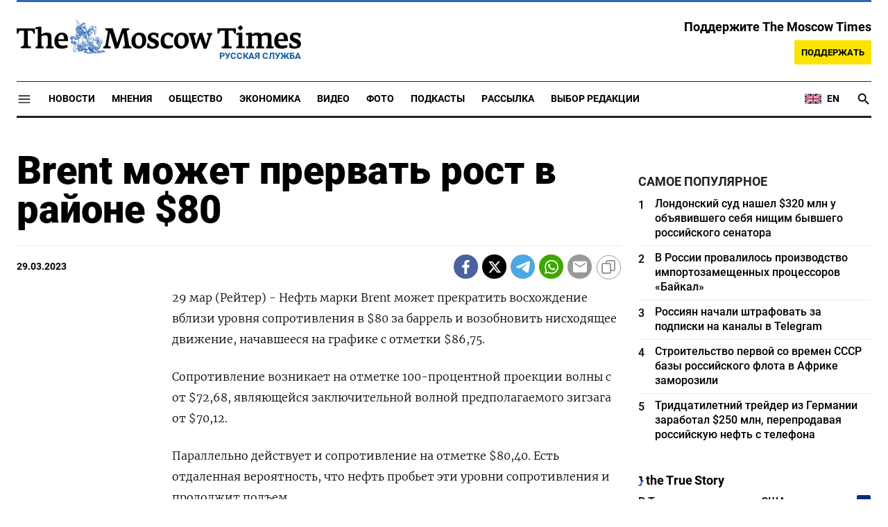

--- FILE ---
content_type: text/html; charset=UTF-8
request_url: https://www.moscowtimes.ru/2023/03/29/technicals-brent-mozhet-prervat-rost-v-rayone-80-a38343
body_size: 15093
content:
<!DOCTYPE html>
<html lang="ru">
	<head>
		<meta name="googlebot" content="noarchive">
		<base href="https://www.moscowtimes.ru/" />
		<meta charset="utf-8">
		<meta http-equiv="X-UA-Compatible" content="IE=edge,chrome=1">
		<meta name="viewport" content="width=device-width, initial-scale=1" />
		<meta name="theme-color" content="#5882b5">
		<link rel="shortcut icon" href="https://static.moscowtimes.ru/img/icons/favicon.ico">
		<link rel="publisher" href="https://plus.google.com/114467228383524488842" />

		<link rel="apple-touch-icon-precomposed" sizes="152x152" href="https://static.moscowtimes.ru/img/icons/apple-touch-icon-152x152.png">
		<link rel="apple-touch-icon-precomposed" sizes="144x144" href="https://static.moscowtimes.ru/img/icons/apple-touch-icon-144x144.png">
		<link rel="apple-touch-icon-precomposed" sizes="120x120" href="https://static.moscowtimes.ru/img/icons/apple-touch-icon-120x120.png">
		<link rel="apple-touch-icon-precomposed" sizes="114x114" href="https://static.moscowtimes.ru/img/icons/apple-touch-icon-114x114.png">
		<link rel="apple-touch-icon-precomposed" sizes="76x76" href="https://static.moscowtimes.ru/img/icons/apple-touch-icon-76x76.png">
		<link rel="apple-touch-icon-precomposed" sizes="72x72" href="https://static.moscowtimes.ru/img/icons/apple-touch-icon-72x72.png">
		<link rel="apple-touch-icon-precomposed" href="https://static.moscowtimes.ru/img/icons/apple-touch-icon-57x57.png">

		<meta property="og:site_name" content="Русская служба The Moscow Times" />
		<meta property="fb:admins" content="1190953093,691361317" />
		<meta property="fb:app_id" content="1446863628952411" />

		<meta name="twitter:site" content="@MoscowTimes_ru">
		<meta name="twitter:creator" content="@MoscowTimes_ru">
		<meta property="twitter:account_id" content="1240929224443265025">
		<meta name="twitter:card" content="summary_large_image">

		
<title>Brent может прервать рост в районе $80</title>

	<link rel="canonical" href="https://www.moscowtimes.ru/2023/03/29/technicals-brent-mozhet-prervat-rost-v-rayone-80-a38343">

	<meta name="keywords" content="Сопротивление возникает на отметке 100-процентной проекции волны c от $72,68, являющейся заключительной волной предполагаемого зигзага от $70,12.">
	<meta name="news_keywords" content="Параллельно действует и сопротивление на отметке $80,40.">
	<meta name="description" content="              29 мар (Рейтер) - Нефть марки Brent может прекратить восхождение вблизи уровня сопротивления в $80 за баррель и возобновить нисходящее движение, начавшееся на графике с отметки $86,75.">
	<meta name="thumbnail" content="https://static.moscowtimes.ru/img/thumb_default.jpg">
	<meta name="author" content="Reuters">

<meta name="apple-itunes-app" content="app-id=6446844435, app-argument=https://www.moscowtimes.ru/2023/03/29/technicals-brent-mozhet-prervat-rost-v-rayone-80-a38343">

	<meta property="og:url" content="https://www.moscowtimes.ru/2023/03/29/technicals-brent-mozhet-prervat-rost-v-rayone-80-a38343">
	<meta property="og:title" content="Brent может прервать рост в районе $80">
	<meta property="og:type" content="article">
	<meta property="og:description" content="Reuters - ">
	<meta property="og:image" content="https://static.moscowtimes.ru/image/reuters_og/c1/38343__c1b665815e1a2d6506a69d4e32a02fb3.jpg">
	<meta property="og:image:width" content="1200">
	<meta property="og:image:height" content="630">
	<meta property="article:author" content="Reuters">
	<meta property="article:content_tier" content="free">
	<meta property="article:modified_time" content="2025-11-13T22:36:04+03:00">
	<meta property="article:published_time" content="2023-03-29T10:54:12+03:00">
	<meta property="article:publisher" content="https://www.facebook.com/MoscowTimesRus">
	<meta property="article:section" content="news">
	<meta property="article:tag" content="">
	<meta property="twitter:title" content="Brent может прервать рост в районе $80">
	<meta property="twitter:description" content="Reuters - ">
	<meta property="twitter:image:src" content="https://static.moscowtimes.ru/image/reuters_og/c1/38343__c1b665815e1a2d6506a69d4e32a02fb3.jpg">


<script type="application/ld+json" data-json-ld-for-pagemetadata>
	{"@context":"http:\/\/schema.org\/","@type":"NewsArticle","dateCreated":"2023-03-29T11:00:02+03:00","datePublished":"2023-03-29T10:54:12+03:00","dateModified":"2025-11-13T22:36:04+03:00","name":"TECHNICALS-Brent \u043c\u043e\u0436\u0435\u0442 \u043f\u0440\u0435\u0440\u0432\u0430\u0442\u044c \u0440\u043e\u0441\u0442 \u0432 \u0440\u0430\u0439\u043e\u043d\u0435 $80","headline":"TECHNICALS-Brent \u043c\u043e\u0436\u0435\u0442 \u043f\u0440\u0435\u0440\u0432\u0430\u0442\u044c \u0440\u043e\u0441\u0442 \u0432 \u0440\u0430\u0439\u043e\u043d\u0435 $80","description":"              29 \u043c\u0430\u0440 (\u0420\u0435\u0439\u0442\u0435\u0440) - \u041d\u0435\u0444\u0442\u044c \u043c\u0430\u0440\u043a\u0438 Brent \u043c\u043e\u0436\u0435\u0442 \u043f\u0440\u0435\u043a\u0440\u0430\u0442\u0438\u0442\u044c \u0432\u043e\u0441\u0445\u043e\u0436\u0434\u0435\u043d\u0438\u0435 \u0432\u0431\u043b\u0438\u0437\u0438 \u0443\u0440\u043e\u0432\u043d\u044f \u0441\u043e\u043f\u0440\u043e\u0442\u0438\u0432\u043b\u0435\u043d\u0438\u044f \u0432 $80 \u0437\u0430 \u0431\u0430\u0440\u0440\u0435\u043b\u044c \u0438 \u0432\u043e\u0437\u043e\u0431\u043d\u043e\u0432\u0438\u0442\u044c \u043d\u0438\u0441\u0445\u043e\u0434\u044f\u0449\u0435\u0435 \u0434\u0432\u0438\u0436\u0435\u043d\u0438\u0435, \u043d\u0430\u0447\u0430\u0432\u0448\u0435\u0435\u0441\u044f \u043d\u0430 \u0433\u0440\u0430\u0444\u0438\u043a\u0435 \u0441 \u043e\u0442\u043c\u0435\u0442\u043a\u0438 $86,75.","keywords":"","articleSection":"news","isAccessibleForFree":true,"mainEntityOfPage":"https:\/\/www.moscowtimes.ru\/2023\/03\/29\/technicals-brent-mozhet-prervat-rost-v-rayone-80-a38343","url":"https:\/\/www.moscowtimes.ru\/2023\/03\/29\/technicals-brent-mozhet-prervat-rost-v-rayone-80-a38343","thumbnailUrl":"https:\/\/static.moscowtimes.ru\/img\/thumb_default.jpg","image":{"@type":"ImageObject","url":"https:\/\/static.moscowtimes.ru\/image\/reuters_og\/c1\/38343__c1b665815e1a2d6506a69d4e32a02fb3.jpg","width":1200,"height":630},"publisher":{"@type":"Organization","name":"\u0420\u0443\u0441\u0441\u043a\u0430\u044f \u0441\u043b\u0443\u0436\u0431\u0430 The Moscow Times","logo":{"@type":"ImageObject","url":"https:\/\/static.moscowtimes.ru\/img\/logo.png","width":50,"height":50}},"inLanguage":{"@type":"Language","name":"Russian","alternateName":"ru"},"creator":"Reuters","author":{"@type":"Person","name":"Reuters","description":null,"image":"https:\/\/static.moscowtimes.ru\/image\/320\/dc\/reuters.png","url":"https:\/\/www.moscowtimes.ru\/author\/reuters"}}</script> <script type="application/ld+json" data-json-ld-for-pagemetadata>
	{"@context":"http:\/\/schema.org\/","@type":"BreadcrumbList","itemListElement":[{"@type":"ListItem","position":1,"name":"\u0420\u0443\u0441\u0441\u043a\u0430\u044f \u0441\u043b\u0443\u0436\u0431\u0430 The Moscow Times","item":"https:\/\/www.moscowtimes.ru\/"},{"@type":"ListItem","position":2,"name":"\u042d\u043a\u043e\u043d\u043e\u043c\u0438\u043a\u0430","item":"https:\/\/www.moscowtimes.ru\/business"},{"@type":"ListItem","position":3,"name":"TECHNICALS-Brent \u043c\u043e\u0436\u0435\u0442 \u043f\u0440\u0435\u0440\u0432\u0430\u0442\u044c \u0440\u043e\u0441\u0442 \u0432 \u0440\u0430\u0439\u043e\u043d\u0435 $80","item":"https:\/\/www.moscowtimes.ru\/2023\/03\/29\/technicals-brent-mozhet-prervat-rost-v-rayone-80-a38343"}]}</script> 		
		<link rel="preload" href="https://static.moscowtimes.ru/fonts/merriweather-light.woff2" as="font" type="font/woff2" crossorigin>
		<link rel="preload" href="https://static.moscowtimes.ru/fonts/roboto-bold.woff2" as="font" type="font/woff2" crossorigin>
		<link rel="preload" href="https://static.moscowtimes.ru/fonts/roboto-black.woff2" as="font" type="font/woff2" crossorigin>
		<!-- load stylesheets -->
		<link type="text/css" href="https://static.moscowtimes.ru/css/main.css?v=43" rel="stylesheet" media="screen" />
		
				<link rel="dns-prefetch" href="//www.google-analytics.com" />
		<script type="application/ld+json">
		{
		"@context": "http://schema.org",
		"@type": "NewsMediaOrganization",
		"name": "Русская служба The Moscow Times",
		"email": "general@themoscowtimes.com",
		"telephone": "",
		"url": "https://www.moscowtimes.ru",
		"logo": "https://static.moscowtimes.ru/img/mt_logo.png"
		}
		</script>

				<!-- Google Tag Manager -->
<script>(function(w,d,s,l,i){w[l]=w[l]||[];w[l].push({'gtm.start':
new Date().getTime(),event:'gtm.js'});var f=d.getElementsByTagName(s)[0],
j=d.createElement(s),dl=l!='dataLayer'?'&l='+l:'';j.async=true;j.src=
'https://www.googletagmanager.com/gtm.js?id='+i+dl;f.parentNode.insertBefore(j,f);
})(window,document,'script','dataLayer','GTM-PC863H4');</script>
<!-- End Google Tag Manager -->

<script>
  window.dataLayer = window.dataLayer || [];
  function gtag(){window.dataLayer.push(arguments);}
  gtag('js', new Date());

  gtag('config', 'GTM-PC863H4', {
send_page_view: false,
		'linker': {
    	'domains': ['moscowtimes.ru', 'moscowtimes.eu', 'moscowtimes.nl', 'moscowtimes.io', 'moscowtimes.news']
  	}
	});
</script>

<!-- Global site tag (gtag.js) - GA4 -->
<script async src="https://www.googletagmanager.com/gtag/js?id=G-26Z3QSNGWL"></script>
<script>
  window.dataLayer = window.dataLayer || [];
  function gtag(){dataLayer.push(arguments);}
  gtag('js', new Date());
  gtag('config', 'G-26Z3QSNGWL');
</script>

<!-- Yandex.Metrika counter -->
<script type="text/javascript" >
   (function(m,e,t,r,i,k,a){m[i]=m[i]||function(){(m[i].a=m[i].a||[]).push(arguments)};
   m[i].l=1*new Date();k=e.createElement(t),a=e.getElementsByTagName(t)[0],k.async=1,k.src=r,a.parentNode.insertBefore(k,a)})
   (window, document, "script", "https://mc.yandex.ru/metrika/tag.js", "ym");

   ym(87098606, "init", {
        clickmap:true,
        trackLinks:true,
        accurateTrackBounce:true
   });
</script>
<noscript><div><img src="https://mc.yandex.ru/watch/87098606" style="position:absolute; left:-9999px;" alt="" /></div></noscript>
<!-- /Yandex.Metrika counter -->

<meta name="yandex-verification" content="602d5a402efeba1e" />

<script async src="https://thetruestory.news/widget-top.iife.js"></script>

<!-- Start GPT Async Tag 
<script async src="https://securepubads.g.doubleclick.net/tag/js/gpt.js"></script>

<script>
  var gptadslots = [];
  var googletag = googletag || {
    cmd: [],
  };

  googletag.cmd.push(function() {
    // Banner at the top of the page
    gptadslots.push(
      googletag
      .defineSlot(
        "/21704504769/TMT/billboard_top", [
          [970, 90],
          [970, 250],
          [980, 120],
          [728, 90],
        ],
        "ad-top"
      )
      .defineSizeMapping(
        googletag
        .sizeMapping()
        .addSize([0, 0], [])
        .addSize([728, 0], [
          [728, 90]
        ])
        .addSize(
          [1024, 0], [
            [728, 90],
            [970, 90],
            [980, 120],
            [970, 250],
          ]
        )
        .build()
      )
      .addService(googletag.pubads())
    );

    // first sidebar banner on the homepage (dont show 300x600)
    gptadslots.push(
      googletag
      .defineSlot(
        "/21704504769/TMT/sidebar_home", [
          [300, 250],
          [336, 280],
        ],
        "ad-aside-home"
      )
      .defineSizeMapping(
        googletag
        .sizeMapping()
        .addSize(
          [320, 0], [
            [300, 250],
            [336, 280],
          ]
        )
        .addSize(
          [1024, 0], [
            [300, 250],
            [336, 280],
          ]
        )
        .build()
      )
      .addService(googletag.pubads())
    );

    // Mobile banner above Highligts
    gptadslots.push(
      googletag
      .defineSlot(
        "/21704504769/TMT/mobile_above_highlights_home", [
          [300, 250],
          [336, 280],
          [320, 100],
          [728, 90],
        ],
        "ad-above-highlights-home"
      )
      .defineSizeMapping(
        googletag
        .sizeMapping()
        .addSize([0, 0], [])
        .addSize(
          [320, 0], [
            [300, 250],
            [336, 280],
            [320, 100],
          ]
        )
        .addSize([728, 0], [
          [728, 90]
        ])
        .addSize([1024, 0], [])
        .build()
      )
      .addService(googletag.pubads())
    );

    // banner in the sidebars
    gptadslots.push(
      googletag
      .defineSlot(
        "/21704504769/TMT/sidebar_top", [
          [300, 250],
          [336, 280],
          [300, 600],
        ],
        "ad-aside"
      )
      .defineSizeMapping(
        googletag
        .sizeMapping()
        .addSize(
          [320, 0], [
            [300, 250],
            [336, 280],
          ]
        )
        .addSize(
          [1024, 0], [
            [300, 250],
            [336, 280],
            [300, 600],
          ]
        )
        .build()
      )
      .addService(googletag.pubads())
    );

    // sitewide banner at the bottom
    gptadslots.push(
      googletag
      .defineSlot(
        "/21704504769/TMT/billboard_bottom", [
          [300, 250],
          [336, 280],
          [320, 100],
          [728, 90],
          [970, 90],
          [980, 120],
          [970, 250],
        ],
        "ad-bottom"
      )
      .defineSizeMapping(
        googletag
        .sizeMapping()
        .addSize([0, 0], [])
        .addSize(
          [320, 0], [
            [300, 250],
            [336, 280],
            [320, 100],
          ]
        )
        .addSize([728, 0], [
          [728, 90]
        ])
        .addSize(
          [1024, 0], [
            [728, 90],
            [970, 90],
            [980, 120],
            [970, 250],
          ]
        )
        .build()
      )
      .addService(googletag.pubads())
    );

    // sitewide banner at the bottom used on homepage after meanwhile
    gptadslots.push(
      googletag
      .defineSlot(
        "/21704504769/TMT/billboard_bottom_2", [
          [300, 250],
          [336, 280],
          [320, 100],
          [728, 90],
          [970, 90],
          [980, 120],
          [970, 250],
        ],
        "ad-bottom-2"
      )
      .defineSizeMapping(
        googletag
        .sizeMapping()
        .addSize([0, 0], [])
        .addSize(
          [320, 0], [
            [300, 250],
            [336, 280],
            [320, 100],
          ]
        )
        .addSize([728, 0], [
          [728, 90]
        ])
        .addSize(
          [1024, 0], [
            [728, 90],
            [970, 90],
            [980, 120],
            [970, 250],
          ]
        )
        .build()
      )
      .addService(googletag.pubads())
    );

    // Videos at Bottom of Article
    //gptadslots.push(googletag.defineSlot('/21704504769/TMT/video-below-content', [[580, 400], 'fluid', [1024, 768]], 'video-below-content')
    //.defineSizeMapping(googletag.sizeMapping()
    //.addSize([0, 0], [])
    //.addSize([320, 0], [[300, 250], [336, 280], [320, 100]])
    //.addSize([728, 0], [[728, 90]])
    //.addSize([1024, 0], [[728, 90], [970, 90], [980, 120], [970, 250]])
    //.build())
    //.addService(googletag.pubads()));

    // Videos in Article
    gptadslots.push(
      googletag
      .defineSlot(
        "/21704504769/TMT/video-in-article-content", [
          [336, 280],
          [1, 1],
          [300, 250],
          [320, 50],
          [580, 400], "fluid"
        ],
        "video-in-article-content"
      )
      .defineSizeMapping(
        googletag
        .sizeMapping()
        .addSize([0, 0], [])
        .addSize(
          [320, 0], [
            [300, 250],
            [336, 280],
            [320, 100],
          ]
        )
        .addSize([728, 0], [
          [728, 90]
        ])
        .addSize(
          [1024, 0], [
            [728, 90],
            [970, 90],
            [980, 120],
            [970, 250],
          ]
        )
        .build()
      )
      .addService(googletag.pubads())
    );

    // Sticky Article Billboard Bottom
    gptadslots.push(
      googletag
      .defineSlot(
        "/21704504769/TMT/sticky_article_billboard_bottom", ["fluid", [970, 90],
          [970, 250],
          [980, 120],
          [728, 90],
          [1024, 768]
        ],
        "sticky-article-billboard-bottom"
      )
      .defineSizeMapping(
        googletag
        .sizeMapping()
        .addSize([0, 0], [])
        .addSize([728, 0], [
          [728, 90]
        ])
        .addSize(
          [1024, 0], [
            [728, 90],
            [970, 90],
            [980, 120],
            [970, 250],
          ]
        )
        .build()
      )
      .addService(googletag.pubads())
    );

    // googletag.pubads().enableSingleRequest();
    googletag.pubads().collapseEmptyDivs();
    googletag.pubads().setCentering(true);

    googletag.pubads().enableLazyLoad();
    // Register event handlers to observe lazy loading behavior
    googletag.pubads().addEventListener("slotRequested", function(event) {
      console.log(event.slot.getSlotElementId(), "fetched");
    });

    googletag.pubads().addEventListener("slotOnload", function(event) {
      console.log(event.slot.getSlotElementId(), "rendered");
    });

    googletag.enableServices();
  });
</script>

-->	</head>

	<body class="article-item" y-use="Main">
		<!-- Google Tag Manager (noscript) -->
<noscript><iframe src="https://www.googletagmanager.com/ns.html?id=GTM-PC863H4"
height="0" width="0" style="display:none;visibility:hidden"></iframe></noscript>
<!-- End Google Tag Manager (noscript) -->

<!-- Start GPT Async Tag -->
<script async='async' src='https://www.googletagservices.com/tag/js/gpt.js'></script>
		
	<div hidden>	
	<svg>
		<defs>
			<symbol id="icon-social-facebook" viewBox="0 0 24 24">
				<path d="M 17.629961,8.4000485 H 13.399974 V 6.0000562 c 0,-1.2383961 0.100799,-2.0183936 1.875594,-2.0183936 h 2.241593 V 0.1656745 C 16.426364,0.0528748 15.329568,-0.002325 14.231571,7.500026e-5 10.975981,7.500026e-5 8.599989,1.9884688 8.599989,5.6388574 V 8.4000485 H 5 v 4.7999855 l 3.599989,-0.0012 V 24 h 4.799985 V 13.196434 l 3.679188,-0.0012 z"/>
			</symbol>
			<symbol id="icon-social-twitter" viewBox="0 0 24 24">
				<path d="M18.244 2.25h3.308l-7.227 8.26 8.502 11.24H16.17l-5.214-6.817L4.99 21.75H1.68l7.73-8.835L1.254 2.25H8.08l4.713 6.231zm-1.161 17.52h1.833L7.084 4.126H5.117z" />
			</symbol>
			<symbol id="icon-social-telegram" viewBox="0 0 24 24">
				<path d="M 1.6172212,10.588618 C 9.00256,7.3396099 18.559781,3.3783929 19.879012,2.8301342 c 3.460555,-1.4349934 4.522403,-1.1599824 3.992949,2.0179227 -0.380198,2.28412 -1.477303,9.8463361 -2.351697,14.5532551 -0.518878,2.791245 -1.682974,3.122081 -3.513443,1.914501 -0.88027,-0.581168 -5.323344,-3.519319 -6.287645,-4.209197 -0.88027,-0.628765 -2.094316,-1.385046 -0.571765,-2.874689 0.541795,-0.530629 4.093434,-3.921845 6.860585,-6.5614811 0.362569,-0.346701 -0.09284,-0.916116 -0.511238,-0.638166 C 13.767067,9.5056159 8.59592,12.938553 7.937774,13.38574 6.943504,14.060927 5.9886038,14.370608 4.2744859,13.878174 2.9793485,13.506204 1.7141802,13.062543 1.2217459,12.893305 -0.67453745,12.24221 -0.22441245,11.398961 1.6172212,10.588618 Z" />
			</symbol>
			<symbol id="icon-social-whatsapp" viewBox="0 0 24 24">
				<path d="M17.472 14.382c-.297-.149-1.758-.867-2.03-.967-.273-.099-.471-.148-.67.15-.197.297-.767.966-.94 1.164-.173.199-.347.223-.644.075-.297-.15-1.255-.463-2.39-1.475-.883-.788-1.48-1.761-1.653-2.059-.173-.297-.018-.458.13-.606.134-.133.298-.347.446-.52.149-.174.198-.298.298-.497.099-.198.05-.371-.025-.52-.075-.149-.669-1.612-.916-2.207-.242-.579-.487-.5-.669-.51-.173-.008-.371-.01-.57-.01-.198 0-.52.074-.792.372-.272.297-1.04 1.016-1.04 2.479 0 1.462 1.065 2.875 1.213 3.074.149.198 2.096 3.2 5.077 4.487.709.306 1.262.489 1.694.625.712.227 1.36.195 1.871.118.571-.085 1.758-.719 2.006-1.413.248-.694.248-1.289.173-1.413-.074-.124-.272-.198-.57-.347m-5.421 7.403h-.004a9.87 9.87 0 01-5.031-1.378l-.361-.214-3.741.982.998-3.648-.235-.374a9.86 9.86 0 01-1.51-5.26c.001-5.45 4.436-9.884 9.888-9.884 2.64 0 5.122 1.03 6.988 2.898a9.825 9.825 0 012.893 6.994c-.003 5.45-4.437 9.884-9.885 9.884m8.413-18.297A11.815 11.815 0 0012.05 0C5.495 0 .16 5.335.157 11.892c0 2.096.547 4.142 1.588 5.945L.057 24l6.305-1.654a11.882 11.882 0 005.683 1.448h.005c6.554 0 11.89-5.335 11.893-11.893a11.821 11.821 0 00-3.48-8.413Z" />
			</symbol>
			<symbol id="icon-social-mail" viewBox="0 0 24 24">
				<path d="M 21.6,2 H 2.4 C 1.08,2 0.012,3.08 0.012,4.4 L 0,18.8 c 0,1.32 1.08,2.4 2.4,2.4 h 19.2 c 1.32,0 2.4,-1.08 2.4,-2.4 V 4.4 C 24,3.08 22.92,2 21.6,2 Z m 0,4.8 -9.6,6 -9.6,-6 V 4.4 l 9.6,6 9.6,-6 z"/>
			</symbol>
			<symbol id="icon-social-rss" viewBox="0 0 24 24">
				<path d="M 2.0000001,2 V 5.6376953 C 11.03599,5.6376953 18.362305,12.96401 18.362305,22 H 22 C 22,10.958869 13.041131,2 2.0000001,2 Z m 0,7.2753906 v 3.6376954 c 5.0128532,0 9.0869139,4.074061 9.0869139,9.086914 h 3.637695 c 0,-7.030848 -5.6937607,-12.7246094 -12.7246089,-12.7246094 z M 4.7701824,16.396159 A 2.8020567,2.8020567 0 0 0 2.0000001,19.197266 2.8020567,2.8020567 0 0 0 4.8027344,22 2.8020567,2.8020567 0 0 0 7.6038412,19.197266 2.8020567,2.8020567 0 0 0 4.8027344,16.396159 a 2.8020567,2.8020567 0 0 0 -0.032552,0 z" />
			</symbol>
			<symbol id="icon-social-instagram" viewBox="0 0 24 24">
				<path d="M 6.9980469,0 C 3.1390469,0 0,3.1419531 0,7.001953 v 10 C 0,20.860953 3.1419531,24 7.001953,24 h 10 C 20.860953,24 24,20.858047 24,16.998047 V 6.9980469 C 24,3.1390469 20.858047,0 16.998047,0 Z M 19,4 c 0.552,0 1,0.448 1,1 0,0.552 -0.448,1 -1,1 -0.552,0 -1,-0.448 -1,-1 0,-0.552 0.448,-1 1,-1 z m -7,2 c 3.309,0 6,2.691 6,6 0,3.309 -2.691,6 -6,6 C 8.691,18 6,15.309 6,12 6,8.691 8.691,6 12,6 Z m 0,2 a 4,4 0 0 0 -4,4 4,4 0 0 0 4,4 4,4 0 0 0 4,-4 4,4 0 0 0 -4,-4 z" />
			</symbol>
			<symbol id="icon-social-youtube" viewBox="0 0 24 24">
				<path d="M 23.329575,6.0624689 C 23.107719,4.8379162 22.050646,3.9461464 20.823918,3.6677402 18.988177,3.2784063 15.59075,3 11.914918,3 8.24126,3 4.7894579,3.2784063 2.9515412,3.6677402 1.7269891,3.9461464 0.66774015,4.7813652 0.44588488,6.0624689 0.22185526,7.4545 0,9.4033439 0,11.909 c 0,2.505656 0.22185526,4.454501 0.50026152,5.846531 0.22402961,1.224553 1.28110368,2.116323 2.50565638,2.394729 1.9488437,0.389334 5.2897187,0.66774 8.9655511,0.66774 3.675833,0 7.016708,-0.278406 8.965552,-0.66774 1.224552,-0.278406 2.281626,-1.113625 2.505656,-2.394729 C 23.664532,16.363501 23.942938,14.358105 23.99949,11.909 23.886387,9.4033439 23.607981,7.4545 23.329575,6.0624689 Z M 8.9090002,15.806688 V 8.0113126 L 15.701678,11.909 Z" />
			</symbol>
			<symbol id="icon-video" viewBox="0 0 24 24">
				<path d="M8 5v14l11-7z" />
			</symbol>
			<symbol id="icon-podcast" viewBox="0 0 24 24">
				<path d="m 11.992,15.157895 c 2.096816,0 3.776796,-1.692632 3.776796,-3.789474 l 0.01263,-7.5789473 C 15.781428,1.6926316 14.088816,0 11.992,0 9.8951825,0 8.2025717,1.6926316 8.2025717,3.7894737 v 7.5789473 c 0,2.096842 1.6926108,3.789474 3.7894283,3.789474 z m 6.694657,-3.789474 c 0,3.789474 -3.208383,6.442105 -6.694657,6.442105 -3.4862749,0 -6.6946572,-2.652631 -6.6946572,-6.442105 H 3.15 c 0,4.307368 3.4357485,7.869474 7.578857,8.488421 V 24 h 2.526285 V 19.856842 C 17.398251,19.250526 20.834,15.688421 20.834,11.368421 Z" />
			</symbol>
			<symbol id="icon-gallery" viewBox="0 0 24 24">
				<circle r="3.8400002" cy="13.2" cx="12" />	
				<path d="M 8.4,1.2 6.204,3.6 H 2.4 C 1.08,3.6 0,4.68 0,6 v 14.4 c 0,1.32 1.08,2.4 2.4,2.4 h 19.2 c 1.32,0 2.4,-1.08 2.4,-2.4 V 6 C 24,4.68 22.92,3.6 21.6,3.6 H 17.796 L 15.6,1.2 Z m 3.6,18 c -3.312,0 -6,-2.688 -6,-6 0,-3.312 2.688,-6 6,-6 3.312,0 6,2.688 6,6 0,3.312 -2.688,6 -6,6 z" />
			</symbol>
		</defs>
	</svg>
</div>	   
	<div class="container">
		<div class="site-header py-3 hidden-xs">
	<a href="https://www.moscowtimes.ru/" class="site-header__logo" title="Русская служба The Moscow Times">
		<img src="https://static.moscowtimes.ru/img/mt_logo.gif" decoding="async" width="410" height="51" alt="Русская служба The Moscow Times" />
		<span class="site-header__text">Русская Служба</span>
	</a>
		<div class="contribute-teaser hidden-xs">
		<div class="contribute-teaser__cta mb-1">
			Поддержите The Moscow Times		</div>
		<a class="contribute-teaser__button" href="https://www.moscowtimes.ru/contribute?utm_source=contribute&utm_medium=internal-header" class="contribute-teaser__cta">
			Поддержать		</a>
	</div>
</div>	</div>
	<div class="container">
		<div class="navigation" y-use="Navigation">
	
	<div class="nav-expanded" style="display: none;" y-name="expanded">
  <div class="nav-overlay"></div>
  <div class="nav-container" y-name="container">
    <div class="container">
      <div class="nav-container__inner">
        <div class="nav-expanded__header">
          <div class="nav-expanded__close" y-name="close">&times;</div>
        </div>
        <nav class="">
          <ul class="depth-0" >

<li class="has-child" >
<a href="#" >Разделы</a>
<ul class="depth-1" >

<li class="" >
<a href="/news" >Новости</a>
</li>

<li class="" >
<a href="/economy" >Экономика</a>
</li>

<li class="" >
<a href="/opinion" >Мнения</a>
</li>

<li class="" >
<a href="/society" >Общество</a>
</li>

<li class="" >
<a href="/ecology" >Экология</a>
</li>

<li class="" >
<a href="/videos" >Видео</a>
</li>

<li class="" >
<a href="/galleries" >Фото</a>
</li>

<li class="" >
<a href="/podcasts" >Подкасты</a>
</li>

<li class="" >
<a href="/newsletters" >Рассылка</a>
</li>

<li class="" >
<a href="/lectures" >TMT Lecture Series</a>
</li>

<li class="" >
<a href="/feature" >Выбор редакции</a>
</li>

<li class="" >
<a href="/vtimes" >VTimes</a>
</li>

</ul>

</li>

<li class="" >
<a href="#" ></a>
</li>

</ul>
        </nav>
      </div>
    </div>
  </div>
</div>	
	<nav class="nav-top">
		<div class="menu-trigger" y-name="open">
			<svg class="icon icon--lg" viewBox="0 0 48 48" height="22" width="22">
				<path d="M6 36v-3h36v3Zm0-10.5v-3h36v3ZM6 15v-3h36v3Z"></path>
			</svg>			
		</div>
		<div class="nav-top__logo--xs hidden-sm-up">
			<a href="https://www.moscowtimes.ru/" class="site-header__logo" title="Русская служба The Moscow Times">
				<img src="https://static.moscowtimes.ru/img/mt_logo.gif" width="177" height="22" alt="Русская служба The Moscow Times" />
				<span class="site-header__text">Русская Служба</span>
			</a>
		</div>
		
		<ul class="nav-top__list" >

<li class="" >
<a href="/news" >Новости</a>
</li>

<li class="" >
<a href="/opinion" >Мнения</a>
</li>

<li class="" >
<a href="/society" >Общество</a>
</li>

<li class="" >
<a href="/economy" >Экономика</a>
</li>

<li class="" >
<a href="/videos" >Видео</a>
</li>

<li class="" >
<a href="/galleries" >Фото</a>
</li>

<li class="" >
<a href="/podcasts" >Подкасты</a>
</li>

<li class="" >
<a href="/newsletters" >Рассылка</a>
</li>

<li class="" >
<a href="/feature" >Выбор редакции</a>
</li>

</ul>
		
		<div class="nav-top__extra">
			<a class="nav-top__lang-toggle" href="https://themoscowtimes.com" id="analytics-lang-toggle">
				<svg width="26" height="18" viewBox="0 0 26 18" fill="none" xmlns="http://www.w3.org/2000/svg">
					<path d="M1 2V16H25V2H1Z" fill="#012169" />
					<path d="M1 2L25 16L1 2ZM25 2L1 16L25 2Z" fill="black" />
					<path d="M25 2L1 16M1 2L25 16L1 2Z" stroke="white" stroke-width="3" />
					<path d="M1 2L25 16L1 2ZM25 2L1 16L25 2Z" fill="black" />
					<path d="M25 2L1 16M1 2L25 16L1 2Z" stroke="#C8102E" />
					<path d="M13 2V16V2ZM1 9H25H1Z" fill="black" />
					<path d="M1 9H25M13 2V16V2Z" stroke="white" stroke-width="4" />
					<path d="M13 2V16V2ZM1 9H25H1Z" fill="black" />
					<path d="M1 9H25M13 2V16V2Z" stroke="#C8102E" stroke-width="2" />
				</svg>
				<span>EN</span>
			</a>

			<a href="https://www.moscowtimes.ru/search" class="nav-top__search" title="Search">
				<svg y-name="search" viewBox="0 0 24 24" height="22" width="22" class="nav-top__search-trigger icon icon--lg">
					<path d="M15.5 14h-.79l-.28-.27C15.41 12.59 16 11.11 16 9.5 16 5.91 13.09 3 9.5 3S3 5.91 3 9.5 5.91 16 9.5 16c1.61 0 3.09-.59 4.23-1.57l.27.28v.79l5 4.99L20.49 19l-4.99-5zm-6 0C7.01 14 5 11.99 5 9.5S7.01 5 9.5 5 14 7.01 14 9.5 11.99 14 9.5 14z"/>
				</svg>
			</a>
		</div>
	</nav>
	
	<div class="nav-top sticky-nav">
		<div y-use="ProgressBar" class="timeline"></div>
	</div>
</div>	</div>
	<div class="container">
		 	<div class="contribute-teaser-mobile hidden-sm-up">
		<div class="contribute-teaser-mobile__cta">
			<span>Поддержите The Moscow Times</span>
		</div>
		<div class="contribute-teaser-mobile__container">
			<a class="contribute-teaser-mobile__container__button" href="https://www.moscowtimes.ru/contribute?utm_source=contribute&utm_medium=internal-header-mobile" class="contribute-teaser__cta">
				Поддержать			</a>
		</div>
	</div>
 	</div>
	<div class="contribute-modal" y-use="contribute.Modal">
	<div class="contribute-modal__wrapper">
		<h2>Подписывайтесь на Русскую службу The Moscow Times в Telegram</h2>
				<a y-name="contribute-btn" class="button" href="https://t.me/moscowtimes_ru?utm_source=website&utm_medium=modal">Подписаться</a>
				<span y-name="close" class="contribute-modal__close"></span>	</div>
</div>
<article id="38343">

	<!--[[[article:38343]]]-->
	<div class="gtm-section gtm-type" data-section="news"
		data-type="default">
		<!-- Google Tag Manager places Streamads based on these classes -->
	</div>

	
		<div class="container article-container" id="article-id-38343">
			<div class="row-flex gutter-2">
				<div class="col">
					<article class="article article--news">

						
						<header class="article__header ">
							
							
							
							<h1>Brent может прервать рост в районе $80</h1>
							<h2></h2>
						</header>
												<div class="article__byline ">
							<div class="row-flex">
								<div class="col">
									<div class="article__byline__details">
																															
										<div class="byline__details__column">
											
											<div class="article__timestamp">
												<div>
													<time 
														class="article__datetime timeago" 
														datetime="2023-03-29T10:54:12+03:00"
														y-use="Timeago"
													>
														29.03.2023													</time>
												</div>
																							</div>
										</div>
									</div>
								</div>
								<div class="col-auto">
									<div class="article__byline__social">
										<div class="social">
	<a 
		href="https://www.facebook.com/sharer/sharer.php?u=https://www.moscowtimes.ru/2023/03/29/technicals-brent-mozhet-prervat-rost-v-rayone-80-a38343"  
		class="social__icon social__icon--facebook" 
		target="_blank" 
		title="Поделиться на Facebook"
	>
		<svg class="social__icon__svg" width="20px" height="20px">
			<use href="#icon-social-facebook"></use>
		</svg>
	</a>
	<a 
		href="https://twitter.com/intent/tweet/?url=https://www.moscowtimes.ru/2023/03/29/technicals-brent-mozhet-prervat-rost-v-rayone-80-a38343&text=TECHNICALS-Brent может прервать рост в районе $80"
		class="social__icon social__icon--twitter" 
		target="_blank"
		title="Поделиться на Twitter"
	>
		<svg class="social__icon__svg" width="20px" height="20px">
			<use href="#icon-social-twitter"></use>
		</svg>
	</a>
	<a 
		href="https://telegram.me/share/url?url=https://www.moscowtimes.ru/2023/03/29/technicals-brent-mozhet-prervat-rost-v-rayone-80-a38343" 
		class="social__icon social__icon--telegram"
		target="_blank" 
		title="Поделиться на Telegram"
	>
		<svg class="social__icon__svg" width="20px" height="20px">
			<use href="#icon-social-telegram"></use>
		</svg>
	</a>
	<a 
		href="https://wa.me/?text=https://www.moscowtimes.ru/2023/03/29/technicals-brent-mozhet-prervat-rost-v-rayone-80-a38343" 
		class="social__icon social__icon--whatsapp"
		target="_blank"
		title="Поделиться на WhatsApp"
		>
		<svg class="social__icon__svg" width="20px" height="20px">
			<use href="#icon-social-whatsapp"></use>
		</svg>
	</a>
	<a href="/cdn-cgi/l/email-protection#[base64]" class="social__icon social__icon--mail" target="_blank" title="Поделиться электронной почтой">
		<svg class="social__icon__svg" width="20px" height="20px">
			<use href="#icon-social-mail"></use>
		</svg>
	</a>
  <div class="byline__share" y-use="Copy2Clipboard">
  <a href="#" y-name="copy" title="Скопировать ссылку">
    <svg width="37" height="37" fill="none" xmlns="http://www.w3.org/2000/svg">
      <circle cx="18.5" cy="18.5" r="17" stroke="#999" stroke-opacity="1" />
      <rect x="15" y="23" width="14" height="12" rx="2" transform="rotate(-90 15 23)" fill="#fff" stroke="#999999"
        stroke-width="2" />
      <rect x="9" y="27" width="14" height="12" rx="2" transform="rotate(-90 9 27)" fill="#fff" stroke="#999999"
        stroke-width="2" />
    </svg>
  </a>
  <span class="social__label">
    <span class="byline__share__text" y-name="to_copy"></span>
    <span class="byline__share__notice" y-name="copied"><i>Скопировано!</i></span>
  </span>
</div></div>									</div>
								</div>
							</div>
						</div>
						
						
						

						<div class="article__content-container">
							<div class="article__content" y-name="article-content">
																											<div class="article__block article__block--html article__block--column ">
																						              <p>29 мар (Рейтер) - Нефть марки Brent может
прекратить восхождение вблизи уровня сопротивления в $80 за
баррель и возобновить нисходящее движение, начавшееся на графике
с отметки $86,75.</p>
              <p>Сопротивление возникает на отметке 100-процентной проекции
волны c от $72,68, являющейся заключительной волной
предполагаемого зигзага от $70,12.</p>
              <p>Параллельно действует и сопротивление на отметке $80,40.
Есть отдаленная вероятность, что нефть пробьет эти уровни
сопротивления и продолжит подъем.</p>
              <p>За прорывом ниже $78,44 может последовать падение в диапазон
$76,47-$77,20.</p>
              <p/>
              <p>* Анализ основан на данных, полученных с задержкой, что
может сказаться на прогнозе. Для получения графиков используйте
код, чтобы получить исходные сообщения.</p>
              <p>** Ван Тао является техническим аналитиком Рейтер по
сырьевым и энергетическим рынкам и выражает собственное мнение.
Информация в данном сообщении не является рыночной, финансовой
либо юридической рекомендацией. Читателям следует обращаться к
консультантам в отношении продуктов, упомянутых в данном
аналитическом материале.</p>
              <p>(Ван Тао)</p>
            																					</div>
																								</div>

															<div class="hidden-sm-up">
									<a class="" href="https://www.moscowtimes.ru/author/reuters" title="Reuters">
										
<div class="author-excerpt-default article__author-excerpt-default">
	<a class="" href="https://www.moscowtimes.ru/author/reuters" title="Reuters">
		<h3 class="author-excerpt-default__name">
			Reuters		</h3>
		
					<img src="https://static.moscowtimes.ru/image/320/dc/reuters.png" loading="lazy" />
				
		<span class="author-excerpt-default__description">
					</span>
	</a>

	
	</div>									</a>
								</div>
								<div class="hidden-xs">
									
<div class="author-excerpt-small article__author-excerpt-small">
	<div class="row-flex ">
		<div class="col-auto col-auto-xs">
			<div>
									<a class="" href="https://www.moscowtimes.ru/author/reuters" title="Reuters">
						<img src="https://static.moscowtimes.ru/image/320/dc/reuters.png" loading="lazy" />
					</a>
							</div>
		</div>
		<div class="col">
			<div class="author-excerpt-small__content">
				<a class="" href="https://www.moscowtimes.ru/author/reuters" title="Reuters">
					<h3 class="author-excerpt-small__name">
						Reuters					</h3>
					<span class="author-excerpt-small__description">
											</span>
				</a>
				
								
											</div>
		</div>
	</div>
</div>								</div>
							
							<div class="article__bottom"></div>
														<div class="hidden-md-up">
																																</div>
														<div class="social social--buttons">
<a href="https://t.me/+i48NMmPpsN8yMmY6" class="button button--color-3 button--telegram">Подписаться на Телеграм</a>
<a href="https://moscowtimes.page.link/app" class="button button--color-5 button--telegram button--app">Скачать приложение</a>
</div>						</div>
					</article>
				</div>

				<div class="col-auto hidden-sm-down">
					<aside class="sidebar" style="">
																									<section class="sidebar__section">
							   						</section>
						<div class="sidebar__sticky">
							<section class="sidebar__section">
								<div class="sidebar__section__header">
									<p class="header--style-3">Самое Популярное</p>
								</div>
								<ul class="ranked-articles">
						<li
			class="ranked-articles__item"
			data-id="most-read-article"
			data-title="Лондонский суд нашел $320 млн у объявившего себя нищим бывшего российского сенатора"
			data-url="https://www.moscowtimes.ru/2025/11/10/londonskii-sud-nashel-320-mln-u-obyavivshego-sebya-nischim-bivshego-rossiiskogo-senatora-a179614"
		>
			
<div class="article-excerpt-ranked ranked-articles__article-excerpt-ranked">
	<a href="https://www.moscowtimes.ru/2025/11/10/londonskii-sud-nashel-320-mln-u-obyavivshego-sebya-nischim-bivshego-rossiiskogo-senatora-a179614" title="Лондонский суд нашел $320 млн у объявившего себя нищим бывшего российского сенатора">
		<div class="article-excerpt-ranked__rank">
			1		</div>
		<div class="article-excerpt-ranked__item">
							  									<p class="article-excerpt-ranked__headline">
				Лондонский суд нашел $320 млн у объявившего себя нищим бывшего российского сенатора			</p>
		</div>
	</a>
</div>		</li>
					<li
			class="ranked-articles__item"
			data-id="most-read-article"
			data-title="В России провалилось производство импортозамещенных процессоров «Байкал»"
			data-url="https://www.moscowtimes.ru/2025/11/10/v-rossii-provalilos-proizvodstvo-importozameschennih-protsessorov-baikal-a179529"
		>
			 
<div class="article-excerpt-ranked ranked-articles__article-excerpt-ranked">
	<a href="https://www.moscowtimes.ru/2025/11/10/v-rossii-provalilos-proizvodstvo-importozameschennih-protsessorov-baikal-a179529" title="В России провалилось производство импортозамещенных процессоров «Байкал»">
		<div class="article-excerpt-ranked__rank">
			2		</div>
		<div class="article-excerpt-ranked__item">
							  									<p class="article-excerpt-ranked__headline">
				В России провалилось производство импортозамещенных процессоров «Байкал»			</p>
		</div>
	</a>
</div> 		</li>
					<li
			class="ranked-articles__item"
			data-id="most-read-article"
			data-title="Россиян начали штрафовать за подписки на каналы в Telegram"
			data-url="https://www.moscowtimes.ru/2025/11/11/rossiyan-nachali-shtrafovat-za-podpiski-na-nezhelatelnie-kanali-v-telegram-a179664"
		>
			 
<div class="article-excerpt-ranked ranked-articles__article-excerpt-ranked">
	<a href="https://www.moscowtimes.ru/2025/11/11/rossiyan-nachali-shtrafovat-za-podpiski-na-nezhelatelnie-kanali-v-telegram-a179664" title="Россиян начали штрафовать за подписки на каналы в Telegram">
		<div class="article-excerpt-ranked__rank">
			3		</div>
		<div class="article-excerpt-ranked__item">
							  									<p class="article-excerpt-ranked__headline">
				Россиян начали штрафовать за подписки на каналы в Telegram			</p>
		</div>
	</a>
</div> 		</li>
					<li
			class="ranked-articles__item"
			data-id="most-read-article"
			data-title="Строительство первой со времен СССР базы российского флота в Африке заморозили"
			data-url="https://www.moscowtimes.ru/2025/11/10/stroitelstvo-pervoi-so-vremen-sssr-bazi-rossiiskogo-flota-v-afrike-zamorozili-a179534"
		>
			 
<div class="article-excerpt-ranked ranked-articles__article-excerpt-ranked">
	<a href="https://www.moscowtimes.ru/2025/11/10/stroitelstvo-pervoi-so-vremen-sssr-bazi-rossiiskogo-flota-v-afrike-zamorozili-a179534" title="Строительство первой со времен СССР базы российского флота в Африке заморозили">
		<div class="article-excerpt-ranked__rank">
			4		</div>
		<div class="article-excerpt-ranked__item">
							  									<p class="article-excerpt-ranked__headline">
				Строительство первой со времен СССР базы российского флота в Африке заморозили			</p>
		</div>
	</a>
</div> 		</li>
					<li
			class="ranked-articles__item"
			data-id="most-read-article"
			data-title="Тридцатилетний трейдер из Германии заработал $250 млн, перепродавая российскую нефть с телефона"
			data-url="https://www.moscowtimes.ru/2025/11/11/tridtsatiletnii-treider-iz-germanii-zarabotal-250-mln-pereprodavaya-rossiiskuyu-neft-s-telefona-a179692"
		>
			 
<div class="article-excerpt-ranked ranked-articles__article-excerpt-ranked">
	<a href="https://www.moscowtimes.ru/2025/11/11/tridtsatiletnii-treider-iz-germanii-zarabotal-250-mln-pereprodavaya-rossiiskuyu-neft-s-telefona-a179692" title="Тридцатилетний трейдер из Германии заработал $250 млн, перепродавая российскую нефть с телефона">
		<div class="article-excerpt-ranked__rank">
			5		</div>
		<div class="article-excerpt-ranked__item">
							  									<p class="article-excerpt-ranked__headline">
				Тридцатилетний трейдер из Германии заработал $250 млн, перепродавая российскую нефть с телефона			</p>
		</div>
	</a>
</div> 		</li>
	</ul>							</section>
							<section class="sidebar__section">
								<thetruestory-widget-top slug="moscowtimes"></thetruestory-widget-top>
							</section>
						</div>
					</aside>
				</div>
			</div>
		</div>
	

	   	   
	<div y-use="article.IsIntersecting" y-name="intersection">
		<div
			class="article-container"
			data-page-id="38343"
			data-next-id="38344"
			data-article-url="https://www.moscowtimes.ru/2023/03/29/technicals-brent-mozhet-prervat-rost-v-rayone-80-a38343"
			data-article-title="TECHNICALS-Brent может прервать рост в районе $80"
		></div>
	</div>

	<div class="container read-more-cluster">
		<section class="cluster">
			<div class="cluster__header">
				<h2 class="cluster__label header--style-3">
											читать еще									</h2>
			</div>
			<div class="row-flex">
									<div class="col-3 col-6-sm">
						
<div class="article-excerpt-default article-excerpt-default--news " y-name="analytics" data-url="https://www.moscowtimes.ru/2025/11/14/ssha-vklyuchili-rak-ozhirenie-i-diabet-v-spisok-prichin-dlya-otkaza-v-vize-a180001" data-title="США включили рак, ожирение и диабет в список причин для отказа в визе">
	<a href="https://www.moscowtimes.ru/2025/11/14/ssha-vklyuchili-rak-ozhirenie-i-diabet-v-spisok-prichin-dlya-otkaza-v-vize-a180001" class="article-excerpt-default__link" title="США включили рак, ожирение и диабет в список причин для отказа в визе">
					<div class=" article-excerpt-default__image-wrapper">
				<figure>
					

	<img 
		src="https://static.moscowtimes.ru/img/article_default_640.gif"
					loading="lazy"
			 />

																			</figure>
			</div>
		
		<div class="article-excerpt-default__content">
													
			<p class="article-excerpt-default__headline">
								США включили рак, ожирение и диабет в список причин для отказа в визе			</p>

			
							<div class="article-excerpt-default__teaser">
									</div>
					</div>
	</a>
</div>					</div>
									<div class="col-3 col-6-sm">
						 
<div class="article-excerpt-default article-excerpt-default--news " y-name="analytics" data-url="https://www.moscowtimes.ru/2025/11/13/amerikanskii-investitsionnii-fond-carlyle-mozhet-vikupit-zarubezhnie-aktivi-lukoila-a180000" data-title="Американский инвестиционный фонд Carlyle может выкупить зарубежные активы «Лукойла» ">
	<a href="https://www.moscowtimes.ru/2025/11/13/amerikanskii-investitsionnii-fond-carlyle-mozhet-vikupit-zarubezhnie-aktivi-lukoila-a180000" class="article-excerpt-default__link" title="Американский инвестиционный фонд Carlyle может выкупить зарубежные активы «Лукойла» ">
					<div class=" article-excerpt-default__image-wrapper">
				<figure>
					 

	
		<img 
		src="https://static.moscowtimes.ru/image/article_160/09/TASS_524779861.jpg" 
		srcset="https://static.moscowtimes.ru/image/article_1360/09/TASS_524779861.jpg 1360w,https://static.moscowtimes.ru/image/article_960/09/TASS_524779861.jpg 960w,https://static.moscowtimes.ru/image/article_640/09/TASS_524779861.jpg 640w,https://static.moscowtimes.ru/image/article_320/09/TASS_524779861.jpg 320w,https://static.moscowtimes.ru/image/article_160/09/TASS_524779861.jpg 160w"
		sizes="(min-width: 1200x) 428px,
		(min-width: 992x) 50vw,
		(min-width: 768px) 30vw,
		30vw" 
		alt="Американский инвестиционный фонд Carlyle может выкупить зарубежные активы «Лукойла» " 
		loading="lazy" 
		decoding="async" 
					style="width:100%;"
					>
 
																			</figure>
			</div>
		
		<div class="article-excerpt-default__content">
							  						
			<p class="article-excerpt-default__headline">
								Американский инвестиционный фонд Carlyle может выкупить зарубежные активы «Лукойла» 			</p>

			
							<div class="article-excerpt-default__teaser">
									</div>
					</div>
	</a>
</div> 					</div>
									<div class="col-3 col-6-sm">
						 
<div class="article-excerpt-default article-excerpt-default--news " y-name="analytics" data-url="https://www.moscowtimes.ru/2025/11/13/v-vsu-zayavili-o-podgotovke-pereseleniya-na-dalnii-vostok-ukraintsev-s-okkupirovannih-territorii-a179999" data-title="В ВСУ заявили о подготовке переселения на Дальний Восток украинцев с оккупированных территорий">
	<a href="https://www.moscowtimes.ru/2025/11/13/v-vsu-zayavili-o-podgotovke-pereseleniya-na-dalnii-vostok-ukraintsev-s-okkupirovannih-territorii-a179999" class="article-excerpt-default__link" title="В ВСУ заявили о подготовке переселения на Дальний Восток украинцев с оккупированных территорий">
					<div class=" article-excerpt-default__image-wrapper">
				<figure>
					 

	
	 	<img 
		src="https://static.moscowtimes.ru/image/article_160/c4/1-45.jpg" 
		srcset="https://static.moscowtimes.ru/image/article_1360/c4/1-45.jpg 1360w,https://static.moscowtimes.ru/image/article_960/c4/1-45.jpg 960w,https://static.moscowtimes.ru/image/article_640/c4/1-45.jpg 640w,https://static.moscowtimes.ru/image/article_320/c4/1-45.jpg 320w,https://static.moscowtimes.ru/image/article_160/c4/1-45.jpg 160w"
		sizes="(min-width: 1200x) 428px,
		(min-width: 992x) 50vw,
		(min-width: 768px) 30vw,
		30vw" 
		alt="В ВСУ заявили о подготовке переселения на Дальний Восток украинцев с оккупированных территорий" 
		loading="lazy" 
		decoding="async" 
					style="width:100%;"
					>
  
																			</figure>
			</div>
		
		<div class="article-excerpt-default__content">
							  						
			<p class="article-excerpt-default__headline">
								В ВСУ заявили о подготовке переселения на Дальний Восток украинцев с оккупированных территорий			</p>

			
							<div class="article-excerpt-default__teaser">
									</div>
					</div>
	</a>
</div> 					</div>
									<div class="col-3 col-6-sm">
						 
<div class="article-excerpt-default article-excerpt-default--news " y-name="analytics" data-url="https://www.moscowtimes.ru/2025/11/13/kreml-nachal-obyavlyat-terroristami-chlenov-antivoennogo-komiteta-rossii-a179998" data-title="Кремль начал объявлять «террористами» членов «Антивоенного комитета России» ">
	<a href="https://www.moscowtimes.ru/2025/11/13/kreml-nachal-obyavlyat-terroristami-chlenov-antivoennogo-komiteta-rossii-a179998" class="article-excerpt-default__link" title="Кремль начал объявлять «террористами» членов «Антивоенного комитета России» ">
					<div class=" article-excerpt-default__image-wrapper">
				<figure>
					 

	
	 	<img 
		src="https://static.moscowtimes.ru/image/article_160/e3/43513453453cs-2.jpg" 
		srcset="https://static.moscowtimes.ru/image/article_1360/e3/43513453453cs-2.jpg 1360w,https://static.moscowtimes.ru/image/article_960/e3/43513453453cs-2.jpg 960w,https://static.moscowtimes.ru/image/article_640/e3/43513453453cs-2.jpg 640w,https://static.moscowtimes.ru/image/article_320/e3/43513453453cs-2.jpg 320w,https://static.moscowtimes.ru/image/article_160/e3/43513453453cs-2.jpg 160w"
		sizes="(min-width: 1200x) 428px,
		(min-width: 992x) 50vw,
		(min-width: 768px) 30vw,
		30vw" 
		alt="Кремль начал объявлять «террористами» членов «Антивоенного комитета России» " 
		loading="lazy" 
		decoding="async" 
					style="width:100%;"
					>
  
																			</figure>
			</div>
		
		<div class="article-excerpt-default__content">
							  						
			<p class="article-excerpt-default__headline">
								Кремль начал объявлять «террористами» членов «Антивоенного комитета России» 			</p>

			
							<div class="article-excerpt-default__teaser">
									</div>
					</div>
	</a>
</div> 					</div>
							</div>
		</section>
	</div>

	<div class="container widget-cluster">
		<div class="cluster">
			<thetruestory-widget-top slug="moscowtimes"></thetruestory-widget-top>
		</div>
	</div>

			<div class="contribute-bar" y-use="contribute.Bar">
	<div class="container">
		<div class="row-flex">
			<div class="col">
				<div class="contribute-bar__content-container">
					<div class="contribute-bar__content">
						<header class="contribute-bar__header">
							<h3 class="header--style-3">Подпишитесь на нашу рассылку</h3>
						</header>
						<a class="button button--later" y-name="contributeLater"></a>

						<div y-use="Newsletter" class="contribute-bar__newsletter" data-url="https://www.moscowtimes.ru/newsletter">
							<div class="contribute-bar__newsletter-container">
								<input type="email" placeholder="Адрес электронной почты" y-name="email" class="mb-1" />
								<button class="button button--color-3" y-name="submit">Подписаться</button>
							</div>
							<div y-name="checkboxes" class="contribute-bar__newsletter-checkboxes">
								<!-- Daily -->
								<label for="daily" class="newsletter__label">
									<span>
										<input id="daily" type="checkbox" y-name="checkbox" data-tag="daily" checked>
										<label for="daily"></label>
										<span>Утренняя</span>
									</span>
								</label>
								<!-- Weekly -->
								<label for="weekly" class="newsletter__label">
									<span>
										<input id="weekly" type="checkbox" y-name="checkbox" data-tag="weekly" checked>
										<label for="weekly"></label>
										<span>Еженедельная</span>
									</span>
								</label>
							</div>
							<div>
								<div class="newsletter__error" y-name="error" style="display:none"></div>
								<div class="newsletter__error" y-name="server-error" style="display:none"></div>
								<div class="newsletter__message" y-name="done" style="display:none">Спасибо за подписку!</div>
							</div>
						</div>


					</div>
				</div>
			</div>
		</div>
	</div>
</div>	
</article>



	<div 
		class="container" 
		id="load-next-article" 
		y-use="article.InfiniteScroll"
		data-id="38344" 
		data-url="https://www.moscowtimes.ru/all/{{id}}"
	>
		<svg 
			version="1.1" 
			xmlns="http://www.w3.org/2000/svg" 
			xmlns:xlink="http://www.w3.org/1999/xlink" 
			x="0px" 
			y="0px"
			width="40px" 
			height="40px" 
			viewBox="0 0 40 40" 
			enable-background="new 0 0 40 40" 
			xml:space="preserve">
			<path opacity="0.2" fill="#000" d="M20.201,5.169c-8.254,0-14.946,6.692-14.946,14.946c0,8.255,6.692,14.946,14.946,14.946 s14.946-6.691,14.946-14.946C35.146,11.861,28.455,5.169,20.201,5.169z M20.201,31.749c-6.425,0-11.634-5.208-11.634-11.634 c0-6.425,5.209-11.634,11.634-11.634c6.425,0,11.633,5.209,11.633,11.634C31.834,26.541,26.626,31.749,20.201,31.749z" />
			<path fill="#000" d="M26.013,10.047l1.654-2.866c-2.198-1.272-4.743-2.012-7.466-2.012h0v3.312h0 C22.32,8.481,24.301,9.057,26.013,10.047z">
				<animateTransform attributeType="xml" attributeName="transform" type="rotate" from="0 20 20" to="360 20 20" dur="0.5s" repeatCount="indefinite" />
			</path>
		</svg>
	</div>



	<footer class="footer fancyfooter" y-name="footer">
	<div class="container">
		<div class="footer__inner">
			<div class="footer__logo mb-3">
				<a href="https://www.moscowtimes.ru/" class="" title="Русская служба The Moscow Times">
					<img src="https://static.moscowtimes.ru/img/mt_logo.gif" loading="lazy" alt="Русская служба The Moscow Times" />
					<span class="footer__logo__text">Русская Служба</span>
				</a>
			</div>
			<div class="footer__main">
				<div class="footer__form">
					<p class="header--style-3 footer__form__header">Подпишитесь на нашу рассылку</p>
					<div class="newsletter">
						<div y-use="Newsletter" data-url="https://www.moscowtimes.ru/newsletter" id="newsletter">
							<input type="email" placeholder="Адрес электронной почты" y-name="email" class="mb-1" />
							<button class="button button--color-3" y-name="submit">Подписаться</button>
							<div class="newsletter__checkboxes" y-name="checkboxes">
								<!-- Daily -->
								<label for="daily" class="newsletter__label">
									<span>
										<input id="daily" type="checkbox" y-name="checkbox" data-tag="daily" checked>
										<label for="daily"></label>
										<span>Ежедневная</span>
									</span>
								</label>
								<!-- Weekly -->
								<label for="weekly" class="newsletter__label">
									<span>
										<input id="weekly" type="checkbox" y-name="checkbox" data-tag="weekly" checked>
										<label for="weekly"></label>
										<span>Еженедельная</span>
									</span>
								</label>
							</div>
							<div class="newsletter__error" y-name="error" style="display:none"></div>
							<div class="newsletter__error" y-name="server-error" style="display:none"></div>
							<div class="newsletter__message" y-name="done" style="display:none">Спасибо за подписку!</div>
						</div>
					</div>
				</div>

				<div class="footer__menu">
					<ul class="row-flex depth-0" >

<li class="col has-child" >
<a href="#" >The Moscow Times</a>
<ul class="depth-1" >

<li class="col" >
<a href="/page/about-us" >О нас</a>
</li>

<li class="col" >
<a href="https://www.themoscowtimes.com/page/privacy-policy" >Политика конфиденциальности</a>
</li>

</ul>

</li>

<li class="col has-child" >
<a href="#" >Подписывайтесь на нас</a>
<ul class="depth-1" >

<li class="col" >
<a href="https://t.me/moscowtimes_ru" target="_blank">
	<svg class="icon icon--lg" width="20px" height="20px">
		<use href="#icon-social-telegram"></use>
	</svg>
</a>&nbsp;

<a href="https://www.youtube.com/c/TheMoscowTimesRu" target="_blank">
	<svg class="icon icon--lg" width="20px" height="20px">
		<use href="#icon-social-youtube"></use>
	</svg>
</a>&nbsp;

<a href="https://twitter.com/MoscowTimes_ru" target="_blank">
	<svg class="icon icon--lg" width="20px" height="20px">
		<use href="#icon-social-twitter"></use>
	</svg>
</a>&nbsp;

<a href="https://www.facebook.com/MoscowTimesRus/" target="_blank">
	<svg class="icon icon--lg" width="20px" height="20px">
		<use href="#icon-social-facebook"></use>
	</svg>
</a>&nbsp;

<a href="https://www.instagram.com/moscowtimes.ru/" target="_blank">
	<svg class="icon icon--lg" width="20px" height="20px">
		<use href="#icon-social-instagram"></use>
	</svg>
</a>&nbsp;

<a href="/page/rss">
	<svg class="icon icon--lg" width="20px" height="20px">
		<use href="#icon-social-rss"></use>
	</svg>
</a>&nbsp;
</li>

</ul>

</li>

<li class="col has-child" >
<a href="#" >Приложения</a>
<ul class="depth-1" >

<li class="col" >
<a href="https://apple.co/413O4QU" >iOS</a>
</li>

<li class="col" >
<a href="https://play.google.com/store/apps/details?id=ru.moscowtimes.app" >Android</a>
</li>

</ul>

</li>

<li class="col has-child" >
<a href="#" >Наши партнеры</a>
<ul class="depth-1" >

<li class="col" >
<ul class="depth-1">
<style>
.media-partners a {
	display: flex;
	padding-top: 7px;
        align-items: center;
}
.media-partners img {
	max-width: 20px;
	max-height: 20px;
       margin-right: 6px;
}

</style>

<li class="media-partners">
	<a href="https://www.qurium.org/" target="_blank" rel="noopener noreferrer">
		<img src="https://static.moscowtimes.ru/image/320/ec/qm_square-2.png" alt="Qurium" loading="lazy"/>
		Qurium
	</a>
</li>

<li class="media-partners">
	<a href="https://thetruestory.news/" target="_blank" rel="noopener noreferrer">
		<img src="https://static.moscowtimes.ru/image/320/b5/truestory-4.png" alt="The True Story" loading="lazy"/>
		The True Story
	</a>
</li>

<li class="media-partners">
	<a href="https://mailmeback.org/" target="_blank" rel="noopener noreferrer">
		<img src="https://static.moscowtimes.ru/image/320/68/mailmeback-2.png" alt="Mail Me Back" loading="lazy"/>
		Mail Me Back
	</a>
</li>

<li class="media-partners">
	<a href="https://censorship.no/" target="_blank" rel="noopener noreferrer">
		<img src="https://static.moscowtimes.ru/image/320/50/logo_ceno.png" alt="Ceno browser" loading="lazy"/>
		Ceno browser
	</a>
</li>

</ul>

<div style="margin-top: 24px;">
<a href="https://storage.googleapis.com/qurium/moscowtimes.org/index.html"><img decoding="async" loading="lazy" width="400" height="164" src="https://i1.wp.com/moscowtimes.org/wp-content/uploads/2023/10/bifrost.jpg" alt="Bifrost-Mirror powered by Qurium" class="wp-image-6034" style="width:150px;" srcset="https://i1.wp.com/moscowtimes.org/wp-content/uploads/2023/10/bifrost.jpg 400w, https://i1.wp.com/moscowtimes.org/wp-content/uploads/2023/10/bifrost-300x123.jpg 300w" sizes="(max-width: 400px) 100vw, 400px"></a>
</div>
</li>

</ul>

</li>

</ul>
				</div>
			</div>
			<div class="footer__bottom">
				&copy; Все права защищены, The Moscow Times, 1992 &mdash; 2025			</div>
		</div>
	</div>
</footer>

		
		<div y-name="viewport" class="hidden-lg-down" data-viewport="xl"></div>
		<div y-name="viewport" class="hidden-md-down hidden-xl" data-viewport="lg"></div>
		<div y-name="viewport" class="hidden-lg-up hidden-sm-down" data-viewport="md"></div>
		<div y-name="viewport" class="hidden-md-up hidden-xs" data-viewport="sm"></div>
		<div y-name="viewport" class="hidden-sm-up" data-viewport="xs"></div>

		<script data-cfasync="false" src="/cdn-cgi/scripts/5c5dd728/cloudflare-static/email-decode.min.js"></script><script type="text/javascript" 
			async
			src="https://static.moscowtimes.ru/js/base.js"
			data-main="https://static.moscowtimes.ru/js/main.js?v=43"
			data-console="0"
		></script>
	
			</body>

</html>